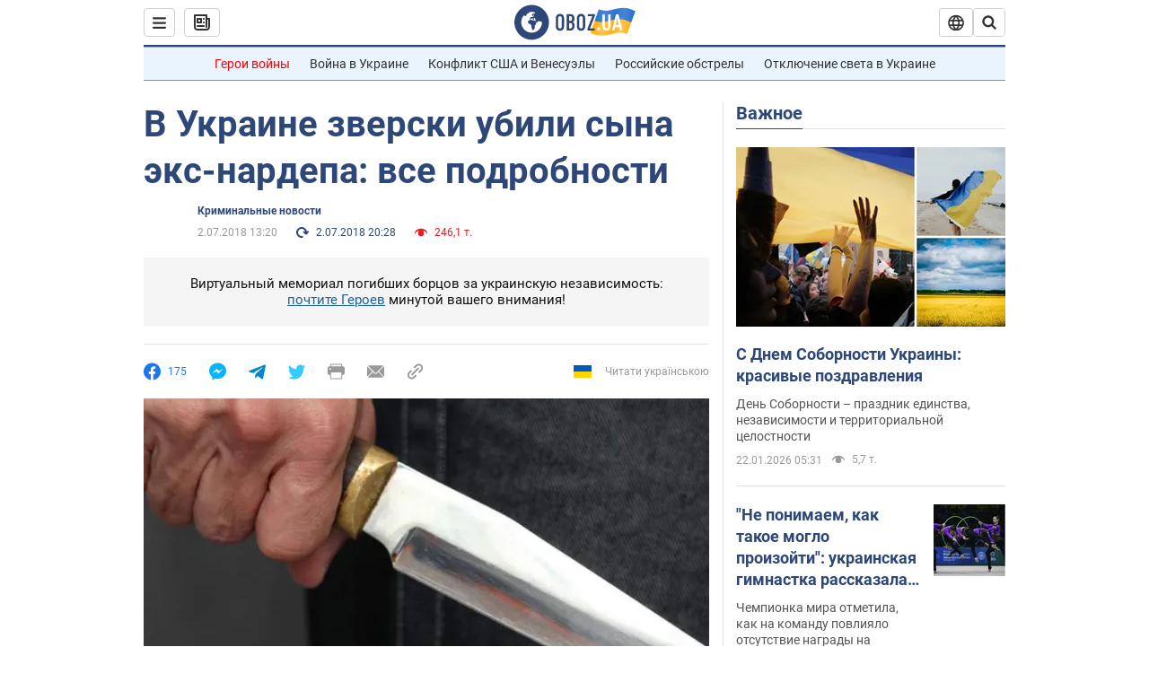

--- FILE ---
content_type: application/x-javascript; charset=utf-8
request_url: https://servicer.idealmedia.io/1418748/1?nocmp=1&sessionId=697288d0-16be9&sessionPage=1&sessionNumberWeek=1&sessionNumber=1&scale_metric_1=64.00&scale_metric_2=256.00&scale_metric_3=100.00&cbuster=1769113808299118399707&pvid=c24b0c49-c693-4906-a710-b138bd7f8df1&implVersion=11&lct=1763555100&mp4=1&ap=1&consentStrLen=0&wlid=8123f80b-bc3a-4ecb-a0f6-92221c3e2e5c&uniqId=07a7b&niet=4g&nisd=false&evt=%5B%7B%22event%22%3A1%2C%22methods%22%3A%5B1%2C2%5D%7D%2C%7B%22event%22%3A2%2C%22methods%22%3A%5B1%2C2%5D%7D%5D&pv=5&jsv=es6&dpr=1&hashCommit=cbd500eb&apt=2018-07-02T13%3A20%3A00&tfre=3695&w=0&h=1&tl=150&tlp=1&sz=0x1&szp=1&szl=1&cxurl=https%3A%2F%2Fincident.obozrevatel.com%2Fcrime%2Fumiral-v-luzhe-krovi-zverski-ubit-syin-eks-nardepa.htm&ref=&lu=https%3A%2F%2Fincident.obozrevatel.com%2Fcrime%2Fumiral-v-luzhe-krovi-zverski-ubit-syin-eks-nardepa.htm
body_size: 895
content:
var _mgq=_mgq||[];
_mgq.push(["IdealmediaLoadGoods1418748_07a7b",[
["tsn.ua","11961761","1","Після окупації саме цього міста рф хоче закінчити війну","Переможниця «Битви екстрасенсів», тарологиня Яна Пасинкова передбачила, що Росія планувала вийти до Одеси і після окупації півдня України закінчити війну.","0","","","","t7m1zVmi--83A2glxblThjD-xNvvl3v07rPjNcWQXC0wTJzDlndJxZG2sYQLxm7SJP9NESf5a0MfIieRFDqB_Kldt0JdlZKDYLbkLtP-Q-WZgbZMQqr4r-emEnx3kvye",{"i":"https://s-img.idealmedia.io/n/11961761/45x45/96x0x386x386/aHR0cDovL2ltZ2hvc3RzLmNvbS90LzIwMjYtMDEvNTA5MTUzLzlhMjU5ODJiM2ExM2I0YjVhNjViYWFiOTg1ODY2NDBlLmpwZWc.webp?v=1769113808-6xg7WeFr90vLkuoUjgfx2_kJhxxxbnK6euFy-uiQNvU","l":"https://clck.idealmedia.io/pnews/11961761/i/1298901/pp/1/1?h=t7m1zVmi--83A2glxblThjD-xNvvl3v07rPjNcWQXC0wTJzDlndJxZG2sYQLxm7SJP9NESf5a0MfIieRFDqB_Kldt0JdlZKDYLbkLtP-Q-WZgbZMQqr4r-emEnx3kvye&utm_campaign=obozrevatel.com&utm_source=obozrevatel.com&utm_medium=referral&rid=24a47dce-f7d1-11f0-8716-d404e6f98490&tt=Direct&att=3&afrd=296&iv=11&ct=1&gdprApplies=0&muid=q0m8VGYXWZuc&st=-300&mp4=1&h2=RGCnD2pppFaSHdacZpvmnsy2GX6xlGXVu7txikoXAu_3Uq9CZQIGhHBl6Galy7GAUxS4U-sB8WxEelr10UWU-Q**","adc":[],"sdl":0,"dl":"","category":"Интересное","dbbr":0,"bbrt":0,"type":"e","media-type":"static","clicktrackers":[],"cta":"Читати далі","cdt":"","tri":"24a48ebf-f7d1-11f0-8716-d404e6f98490","crid":"11961761"}],],
{"awc":{},"dt":"desktop","ts":"","tt":"Direct","isBot":1,"h2":"RGCnD2pppFaSHdacZpvmnsy2GX6xlGXVu7txikoXAu_3Uq9CZQIGhHBl6Galy7GAUxS4U-sB8WxEelr10UWU-Q**","ats":0,"rid":"24a47dce-f7d1-11f0-8716-d404e6f98490","pvid":"c24b0c49-c693-4906-a710-b138bd7f8df1","iv":11,"brid":32,"muidn":"q0m8VGYXWZuc","dnt":2,"cv":2,"afrd":296,"consent":true,"adv_src_id":39175}]);
_mgqp();
